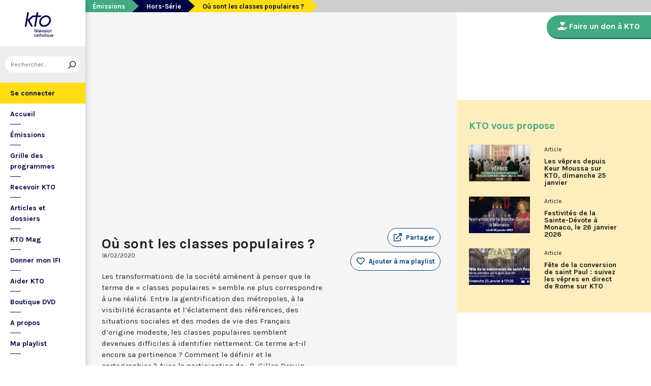

--- FILE ---
content_type: text/html; charset=utf-8
request_url: https://www.ktotv.com/video/00293103/ou-sont-les-classes-populaires
body_size: 5173
content:
<!DOCTYPE HTML>
<html lang="fr-FR">
    <head>
        <meta charset="UTF-8" />
        <meta name="viewport" content="width=device-width, initial-scale=1, shrink-to-fit=no" />
        <meta name="description" content="Les transformations de la société amènent à penser que le terme de « classes populaires » semble ne plus correspondre à une réalité. Entre la gentrification des métropoles, à la visibilité écrasante et l’éclatement des références, des situations sociales et des modes de vie des Français d’origine modeste, les classes populaires semblent devenues difficiles à identifier nettement. Ce terme a-t-il encore sa pertinence ? Comment le définir et le cartographier ? Avec la participation de : P. Gilles Drouin, prêtre, directeur de l’Institut supérieur de liturgie ; Stéphane Rozès, consultant en stratégie d’opinion, président de Cap, enseignant à Science-Po et HEC." />
        <meta name="keywords" content="KTO, télévision catholique, Où sont les classes populaires ?,  " />
        <meta property="og:site_name" content="KTO TV" />
        <meta property="og:description" content="Les transformations de la société amènent à penser que le terme de « classes populaires » semble ne plus correspondre à une réalité. Entre la gentrification des métropoles, à la visibilité écrasante et l’éclatement des références, des situations sociales et des modes de vie des Français d’origine modeste, les classes populaires semblent devenues difficiles à identifier nettement. Ce terme a-t-il encore sa pertinence ? Comment le définir et le cartographier ? Avec la participation de : P. Gilles Drouin, prêtre, directeur de l’Institut supérieur de liturgie ; Stéphane Rozès, consultant en stratégie d’opinion, président de Cap, enseignant à Science-Po et HEC." />
        <meta property="og:locale" content="fr_FR" />
        <meta property="og:type" content="video.other" />
        <meta property="og:url" content="https://www.ktotv.com/video/00293103/ou-sont-les-classes-populaires" />
        <meta property="og:title" content="Où sont les classes populaires ? — KTOTV" />
        <meta property="og:image" content="https://www.ktotv.com/media/cache/xsmall/uploads/635.ed01ef80736ccf23f43f2ced25245821.png" />
                                <meta property="og:video:release_date" content="2020-02-16" />                        <title>Où sont les classes populaires ? — KTOTV</title>
        <link rel="shortcut icon" type="image/x-icon" href="/favicon.png" />
        <link rel="icon" sizes="16x16 32x32 64x64" href="/favicon.png" />
        <link rel="apple-touch-icon" href="/img/logo_fond_blanc-v2.png" />
        <link rel="canonical" href="https://www.ktotv.com/video/00293103/ou-sont-les-classes-populaires" />
        <link rel="alternate" title="KTOTV RSS" href="https://www.ktotv.com/rss" type="application/rss+xml" />
        <link rel="preconnect" href="https://fonts.googleapis.com">
        <link rel="preconnect" href="https://fonts.gstatic.com" crossorigin>
        <link href="https://fonts.googleapis.com/css2?family=Karla:ital,wght@0,400;0,700;1,400;1,700&display=swap" rel="stylesheet">
        <!-- Google Tag Manager -->
        <script>(function(w,d,s,l,i){w[l]=w[l]||[];w[l].push({'gtm.start':
                    new Date().getTime(),event:'gtm.js'});var f=d.getElementsByTagName(s)[0],
                j=d.createElement(s),dl=l!='dataLayer'?'&l='+l:'';j.async=true;j.src=
                'https://www.googletagmanager.com/gtm.js?id='+i+dl;f.parentNode.insertBefore(j,f);
            })(window,document,'script','dataLayer','GTM-WV9PW3B');</script>
        <!-- End Google Tag Manager -->
        <script src="https://donner.ktotv.com/libs.iraiser.eu/libs/payment/frame/1.5/IRaiserFrame.js"></script>
        <link rel="stylesheet" href="/build/common.342d7a41.css">
        <link rel="stylesheet" href="/build/front.bfa45e5d.css">
            </head>
    <body id="front_video_show" class="">
    <!-- Google Tag Manager (noscript) -->
    <noscript><iframe src="https://www.googletagmanager.com/ns.html?id=GTM-WV9PW3B"
                      height="0" width="0" style="display:none;visibility:hidden"></iframe></noscript>
    <!-- End Google Tag Manager (noscript) -->
                    <div class="app-aside">
                <div class="menu-container">
                    <span id="reduce">
                        <span class="element-not-reduced">
                            Réduire le menu&nbsp;<i class="far fa-angle-double-left"></i>
                        </span>
                        <div class="element-reduced">
                            <i class="far fa-bars"></i>
                        </div>
                    </span>
                    <a href="/" title="Accéder à la page d'accueil" class="d-block text-center">
                        <img alt="Logo de KTO" src="/img/logo-ktotv.png" id="logo" width="168" height="153" />
                        <img alt="Logo de KTO" src="/img/logo-kto-mobile-v2.png" id="logo-mobile" width="75" height="47" />
                    </a>
                                            <div class="container-search">
                            <div class="element-not-reduced"><div id="vue_search_preview_app"></div></div>
                            <div class="element-reduced"><i class="fas fa-search togglReduce"></i></div>
                        </div>
                                        

<ul id="menu"><li id="account" class="keep"><a href="javascript:;" class="login-action"><span class="element-not-reduced" id="login-label">Se connecter</span><div class="element-reduced"><i class="fas fa-user"></i></div><span id="notifications"></span></a></li><li class="keep"><a href="/" title="Accéder à la page d'accueil"><span class="element-not-reduced">Accueil</span><div class="element-reduced"><i class="fas fa-home"></i></div></a></li><li><a href="/emissions" title="Émissions" class="">
            Émissions
        </a><ul class="children"><li><a href="/emissions#priere" title="Prière" class="">
            Prière
        </a></li><li><a href="/emissions#eclairages" title="Eclairages" class="">
            Eclairages
        </a></li><li><a href="/emissions#visages-eglise" title="Visages de l&#039;Église" class="">
            Visages de l&#039;Église
        </a></li></ul></li><li><a href="/guide/" title="Grille des programmes" class="">
            Grille des programmes
        </a></li><li><a href="/page/recevoir-kto" title="Recevoir KTO" class="">
            Recevoir KTO
        </a></li><li><a href="/articles" title="Articles et dossiers" class="">
            Articles et dossiers
        </a></li><li><a href="/page/ktomag" title="KTO Mag" class="">
            KTO Mag
        </a></li><li><a href="/page/aider-kto-ifi" title="Donner mon IFI" class="">
            Donner mon IFI
        </a></li><li><a href="#" title="Aider KTO" class="">
            Aider KTO
        </a><ul class="children"><li><a href="/page/aider-kto" title="Faire un don à KTO" class="">
            Faire un don à KTO
        </a></li><li><a href="/donner-depuis-l-afrique" title="Faire un don depuis la Côte d&#039;Ivoire" class="">
            Faire un don depuis la Côte d&#039;Ivoire
        </a></li><li><a href="/page/legs-et-donations" title="Legs, donations et Assurances vie" class="">
            Legs, donations et Assurances vie
        </a></li><li><a href="/page/devenir-ambassadeur" title="Devenir Ambassadeur" class="">
            Devenir Ambassadeur
        </a></li><li><a href="/page/fondation-kto" title="Fondation KTO" class="">
            Fondation KTO
        </a></li></ul></li><li><a href="/page/dvd" title="Boutique DVD" class="">
            Boutique DVD
        </a></li><li><a href="/page/presentation" title="A propos" class="">
            A propos
        </a><ul class="children"><li><a href="/page/contact" title="Contact" class="">
            Contact
        </a></li><li><a href="/page/presentation" title="Présentation de la chaîne" class="">
            Présentation de la chaîne
        </a></li><li><a href="/page/mentions-legales" title="Mentions légales" class="">
            Mentions légales
        </a></li></ul></li><li><a href="javascript:;" class="toggle-playlist" id="toggle-playlist">Ma playlist</a></li></ul>
                </div>
            </div>
            <div class="app-notifications">
                <div class="notification-wrapper" id="vue_notification_panel"></div>
            </div>
            <div class="app-playlist" id="playlist-modal">
                <div id="close-modal">
                    <i class="fal fa-times"></i>
                </div>
                <div class="playlist-wrapper" id="vue_playlist_panel" nb_videos="12" direction="vertical"></div>
            </div>
            <div class="app-content">
                <div class="modal fade" id="loginModal" tabindex="-1" role="dialog" aria-hidden="true">
                    <div class="modal-dialog modal-dialog-centered" role="document">
                        <div class="modal-content">
                            <div class="modal-body">
                                <div class="login-form">
                                    <div id="vue_login_app"></div>
                                </div>
                            </div>
                        </div>
                    </div>
                </div>
                                                                            <nav aria-label="breadcrumb">
                            <ol class="breadcrumb" typeof="BreadcrumbList" vocab="https://schema.org/">
        <li class="breadcrumb-item" property="itemListElement" typeof="ListItem">
            <span property="name">
                <a href="/emissions" property="item" typeof="WebPage">Émissions</a>
            </span>
            <meta property="position" content="0" />
        </li>
        <li class="breadcrumb-item" property="itemListElement" typeof="ListItem">
            <span property="name">
                <a href="/emissions/hors-serie" property="item" typeof="WebPage">Hors-Série</a>
            </span>
            <meta property="position" content="1" />
        </li>
        <li class="breadcrumb-item active" aria-current="page" property="itemListElement" typeof="ListItem">
            <span property="name" data-nav="no-link">Où sont les classes populaires ?</span>
            <meta property="position" content="2" />
        </li>
    </ol>
                    </nav>
                                                        <div class="content-container">
        <div class="container-fluid" id="videoContainer">
                        <div id="block-video">
                            <div id="YT-player-container" class="embed-responsive embed-responsive-16by9">
            <div id="YT-player" data-id="CzpqllWuqZg"></div>
        </div>
        <div id="YT-player-alt" style="display: none">

            <div class="podcast-player-heading">
                <span class="icon"><i class="fal fa-podcast"></i></span>
                <span class="title">Écouter l'émission</span>
                <span class="duration">00:52:31</span>
            </div>
            <div class="podcast-player-thumbnail">
                <div class="podcast-player-thumbnail">
                                                <img src="https://www.ktotv.com/media/cache/default/uploads/635.ed01ef80736ccf23f43f2ced25245821.png" alt="Où sont les classes populaires ?">
                                    </div>
            </div>

            
            <div class="podcast-player-breadcrumb">
                <span class="emission">Hors-Série</span> > <span class="title">Où sont les classes populaires ?</span>
            </div>
        </div>
    
                <div class="row">
                    <div class="col-12 col-xl-8">
                        <h1>Où sont les classes populaires ?</h1>
                        <small class="date">16/02/2020</small>
                                                                    </div>
                    <div class="col-12 col-xl-4">
                        <a class="btn-playlist" data-toggle="collapse" href="#collapseSharing" role="button" aria-expanded="false" aria-controls="collapseSharing"><i class="fal fa-external-link"></i> <span>Partager</span></a>
<div class="collapse" id="collapseSharing">
    <div class="card card-body">
        <a class="share-button facebook-share-button" href="http://www.facebook.com/sharer.php?u=https://www.ktotv.com/video/00293103/ou-sont-les-classes-populaires&amp;title=O%C3%B9%20sont%20les%20classes%20populaires%20%3F" target="_blank"><i class="fab fa-facebook-f"></i> Facebook</a>
        <a class="share-button" href="https://twitter.com/intent/tweet?url=https://www.ktotv.com/video/00293103/ou-sont-les-classes-populaires&amp;text=O%C3%B9%20sont%20les%20classes%20populaires%20%3F" target="_blank"><i class="fab fa-twitter"></i> Tweet</a>
        <a class="share-button mail-share-button" href="mailto:?subject=O%C3%B9%20sont%20les%20classes%20populaires%20%3F&amp;body=https://www.ktotv.com/video/00293103/ou-sont-les-classes-populaires"><i class="fas fa-envelope"></i> Email</a>
        <a class="share-button whatsapp-share-button" href="https://api.whatsapp.com/send?text=https://www.ktotv.com/video/00293103/ou-sont-les-classes-populaires" data-action="share/whatsapp/share"><i class="fab fa-whatsapp" style="font-size: 16px; vertical-align: middle;"></i> Whatsapp</a>
        <a class="share-button telegram-share-button" href="https://t.me/share/url?url=https://www.ktotv.com/video/00293103/ou-sont-les-classes-populaires" target="_blank"><i class="fab fa-telegram-plane"></i> Telegram</a>
    </div>
</div>

                                                    <div class="playlist-button" id="vue_playlist_btn" video_id="28979">
    <app></app>
</div>

                                                                    </div>
                </div>
                <div class="row">
                    <div class="col-12 col-xl-8">
                        <p>Les transformations de la société amènent à penser que le terme de « classes populaires » semble ne plus correspondre à une réalité. Entre la gentrification des métropoles, à la visibilité écrasante et l’éclatement des références, des situations sociales et des modes de vie des Français d’origine modeste, les classes populaires semblent devenues difficiles à identifier nettement. Ce terme a-t-il encore sa pertinence ? Comment le définir et le cartographier ? Avec la participation de : P. Gilles Drouin, prêtre, directeur de l’Institut supérieur de liturgie ; Stéphane Rozès, consultant en stratégie d’opinion, président de Cap, enseignant à Science-Po et HEC.</p>
                        
                    </div>
                    <div class="col-12 col-xl-4">
                                            </div>
                </div>
            </div>
                            <div id="block-emission">
                    <div class="row">
                        <div class="col-12 col-xl-5">
                            <h2><a href="/emissions/hors-serie">Hors-Série</a></h2>
                            <p><p>Conférences, colloques, tables rondes, entretiens... Toutes les émissions ponctuelles de&nbsp;KTO&nbsp;sur des questions de société.</p></p>
                            <a href="/emissions/hors-serie" class="btn btn-outline-light btn-rounded btn-normal-border">Visiter la page de l'émission</a>
                        </div>
                        <div class="col-12 col-xl-7">
                            <div class="videos_list_style_two">
                                <h3>Autres vidéos de l'émission</h3>
                                <ul class="list-unstyled">
                                                                            <li class="single clearfix">
                                            <a href="/video/00458481/colloque-fractures-chretiennes-a-linstitut-de-france-2-2"
                                               class="image"
                                               title="Accéder à la vidéo Colloque Fractures chrétiennes à l’Institut de France 2/2"
                                               style="background-image: url('https://img.youtube.com/vi/eg1kdRbYAqg/hqdefault.jpg');">
                                                                                                    <span class="duration">01:14:31</span>
                                                                                            </a>
                                            <div class="content-right">
                                                <div class="date">Lundi 29 décembre 2025</div>
                                                <h5 class="mt-0"><a href="/video/00458481/colloque-fractures-chretiennes-a-linstitut-de-france-2-2">Colloque Fractures chrétiennes à l’Institut de France 2/2</a></h5>
                                            </div>
                                        </li>
                                                                            <li class="single clearfix">
                                            <a href="/video/00458484/des-fractures-aux-nouvelles-possibilites-de-communion-par-mgr-matthieu-rouge"
                                               class="image"
                                               title="Accéder à la vidéo Institut de France, Fractures chrétiennes 5/5"
                                               style="background-image: url('https://img.youtube.com/vi/757huFt3ujw/hqdefault.jpg');">
                                                                                                    <span class="duration">52:00</span>
                                                                                            </a>
                                            <div class="content-right">
                                                <div class="date">Dimanche 28 décembre 2025</div>
                                                <h5 class="mt-0"><a href="/video/00458484/des-fractures-aux-nouvelles-possibilites-de-communion-par-mgr-matthieu-rouge">Institut de France, Fractures chrétiennes 5/5</a></h5>
                                            </div>
                                        </li>
                                                                            <li class="single clearfix">
                                            <a href="/video/00458483/-77"
                                               class="image"
                                               title="Accéder à la vidéo Institut de France, Fractures chrétiennes 4/5"
                                               style="background-image: url('https://img.youtube.com/vi/dS2-3eKMPfE/hqdefault.jpg');">
                                                                                                    <span class="duration">01:12:52</span>
                                                                                            </a>
                                            <div class="content-right">
                                                <div class="date">Dimanche 28 décembre 2025</div>
                                                <h5 class="mt-0"><a href="/video/00458483/-77">Institut de France, Fractures chrétiennes 4/5</a></h5>
                                            </div>
                                        </li>
                                                                            <li class="single clearfix">
                                            <a href="/video/00458482/-76"
                                               class="image"
                                               title="Accéder à la vidéo Institut de France, Fractures chrétiennes 3/5"
                                               style="background-image: url('https://img.youtube.com/vi/QuyfbTH_Il0/hqdefault.jpg');">
                                                                                                    <span class="duration">01:11:50</span>
                                                                                            </a>
                                            <div class="content-right">
                                                <div class="date">Dimanche 28 décembre 2025</div>
                                                <h5 class="mt-0"><a href="/video/00458482/-76">Institut de France, Fractures chrétiennes 3/5</a></h5>
                                            </div>
                                        </li>
                                                                    </ul>
                            </div>
                        </div>
                    </div>
                </div>
                    </div>
        <div id="sidebar" class="sidebar-donation">
            <div class="sidebar-container">
                    
            <div class="donation-container">
                        <a class="donation-button"
               href="https://donner.ktotv.com/b?cid=296#iraiser_popin"
                              title="Faire un don à KTO">
                <span><i class="fas fa-hand-holding-heart"></i> Faire un don à KTO</span>
            </a>
        </div>
    
                <div class="suggestions-wrapper" id="vue_suggestions_app" video_id="28979">
    <app></app>
</div>

                <div id="vue_watched_video_app" video_id="28979" timeout="15000" available="1"></div>
            </div>
        </div>
    </div>
                            </div>
                <footer id="footer" class="footer">
            <div class="container">
                                    © KTO 2026
                    — <a href="/page/contact">Contact</a>
                    — <a href="/page/mentions-legales">Mentions légales</a>
                            </div>
        </footer>
        <script src="/build/runtime.9ba644cb.js"></script><script src="/build/front.a5be3e50.js"></script>
        
                        <script type="text/javascript">
            (function(e,t,a){var n=t.createElement("script"),m=t.getElementsByTagName("script")[0];n.async=!0,n.src=a+"?t="+Math.round((new Date).getTime()/72e5),m.parentNode.insertBefore(n,m),e.ema_critere="",e.w_emasend=function(){void 0!==e.emasend&&void 0!==e.ema_id_site?e.emasend():setTimeout(e.w_emasend,200)},setTimeout(e.w_emasend,10)})(window,document,"https://atout.email-match.com/emafunc.js");
            window.ema_id_site = 1507;
            window.ema_critere = '&crt_page=';
        </script>
                    <script type="application/ld+json">
{
  "@context": "http://schema.org",
  "@type": "Organization",
  "name": "KTO",
  "url": "https://www.ktotv.com",
  "logo": {
    "@type": "ImageObject",
    "url": "https://www.ktotv.com/img/logo-ktotv.png"
  },
  "sameAs": [
    "https://www.youtube.com/user/KTOTV",
    "https://fr.linkedin.com/company/ktotelevision",
    "https://twitter.com/KTOTV",
    "https://www.facebook.com/kto.television/",
    "https://www.instagram.com/ktotelevision/"
  ],
  "address": {
    "@type": "PostalAddress",
    "streetAddress": "13 Rue du 19 Mars 1962",
    "addressLocality": "Malakoff",
    "addressRegion": "FR",
    "postalCode": "92240",
    "addressCountry": "FR"
  }
}

        </script>
    <script type="application/ld+json">{"@context":"http://schema.org","@type":"VideoObject","name":"Où sont les classes populaires ?","description":"Les transformations de la société amènent à penser que le terme de « classes populaires » semble ne plus correspondre à une réalité. Entre la gentrification des métropoles, à la visibilité écrasante et l’éclatement des références, des situations sociales et des modes de vie des Français d’origine modeste, les classes populaires semblent devenues difficiles à identifier nettement. Ce terme a-t-il encore sa pertinence ? Comment le définir et le cartographier ? Avec la participation de : P. Gilles Drouin, prêtre, directeur de l’Institut supérieur de liturgie ; Stéphane Rozès, consultant en stratégie d’opinion, président de Cap, enseignant à Science-Po et HEC.","thumbnailUrl":"/uploads/635.ed01ef80736ccf23f43f2ced25245821.png","uploadDate":"2020-02-16 02:26:56","duration":"PT52M31S","embedUrl":"https://www.youtube.com/embed/CzpqllWuqZg"}</script>    </body>
</html>
